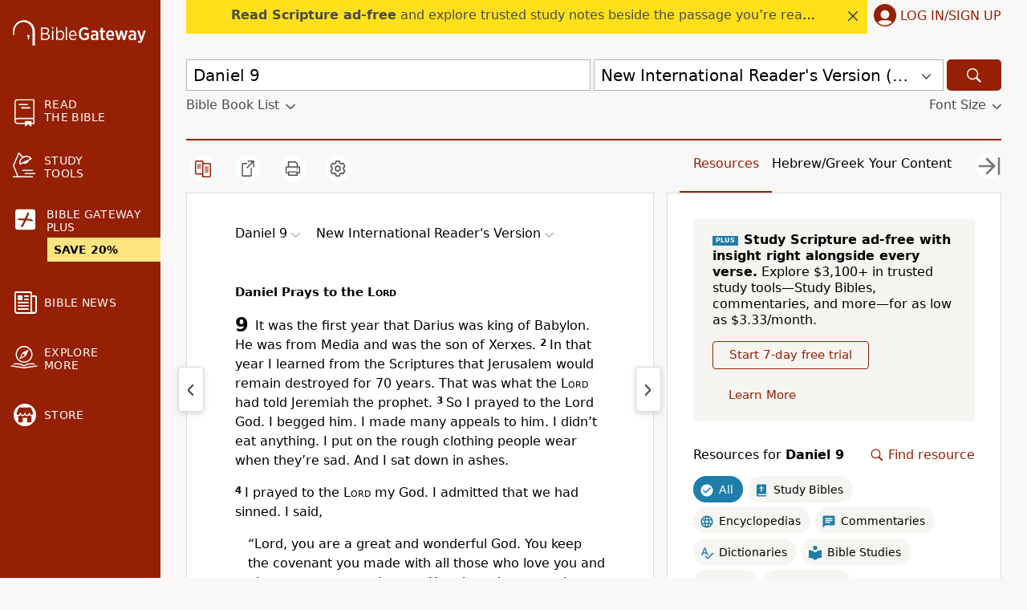

--- FILE ---
content_type: text/plain;charset=UTF-8
request_url: https://c.pub.network/v2/c
body_size: -266
content:
9e175c38-fa41-4f56-b13b-f8129cf9e82e

--- FILE ---
content_type: text/plain;charset=UTF-8
request_url: https://c.pub.network/v2/c
body_size: -113
content:
c4469362-9ecd-4f98-843c-eef8fe26235c